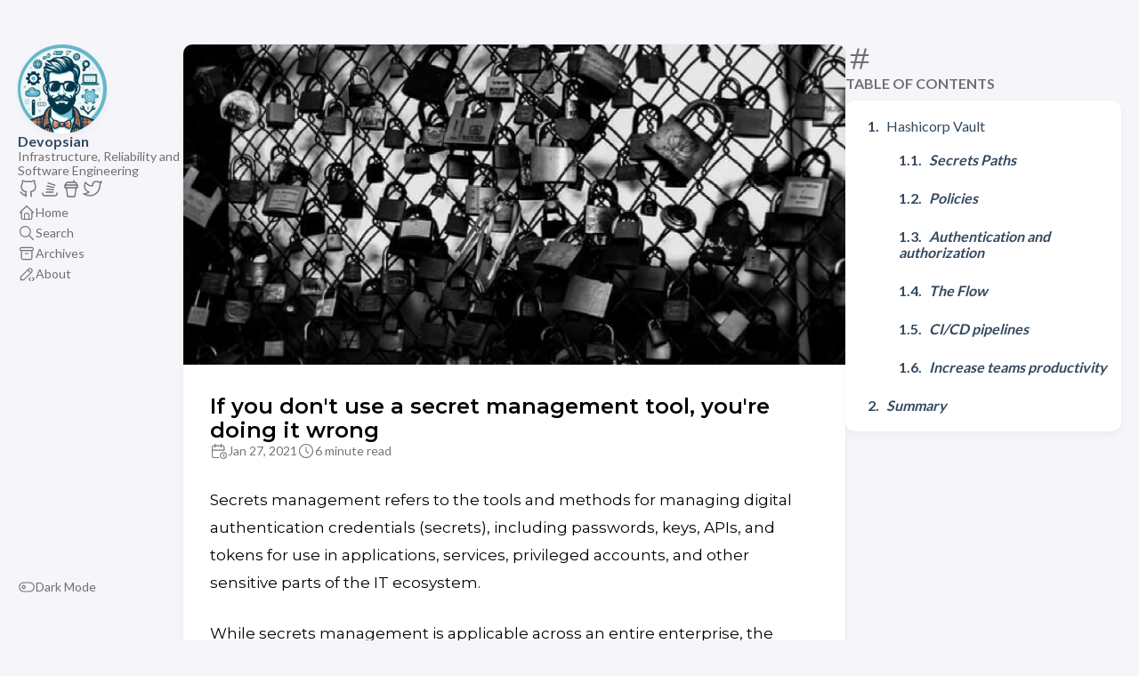

--- FILE ---
content_type: text/html; charset=utf-8
request_url: https://devopsian.net/posts/secrets-management/
body_size: 6585
content:
<!DOCTYPE html><html lang="en-us" dir="ltr" data-scheme="light"><head><link id="giscus-css" rel="stylesheet" href="https://giscus.app/default.css"><meta charset="utf-8"><meta name="viewport" content="width=device-width,initial-scale=1"><meta name="description" content="Secrets management refers to the tools and methods for managing digital authentication credentials (secrets), including passwords, keys, APIs, and tokens for use in applications, services, privileged accounts, and other sensitive parts of the IT ecosystem.
While secrets management is applicable across an entire enterprise, the terms secrets and secrets management are referred to more commonly in IT about DevOps environments, tools, and processes.
“Three may keep a secret, if two of them are dead."><meta name="keywords" content="devops,secret management,security,infrastructure,hashicorp vault"><title>If you don't use a secret management tool, you're doing it wrong</title><link rel="canonical" href="https://devopsian.net/p/if-you-dont-use-a-secret-management-tool-youre-doing-it-wrong/"><link rel="stylesheet" href="/scss/style.min.abbd69b2908fdfcd5179898beaafd374514a86538d81639ddd2c58c06ae54e40.css"><meta property="og:title" content="If you don't use a secret management tool, you're doing it wrong"><meta property="og:description" content="Secrets management refers to the tools and methods for managing digital authentication credentials (secrets), including passwords, keys, APIs, and tokens for use in applications, services, privileged accounts, and other sensitive parts of the IT ecosystem.
While secrets management is applicable across an entire enterprise, the terms secrets and secrets management are referred to more commonly in IT about DevOps environments, tools, and processes.
“Three may keep a secret, if two of them are dead."><meta property="og:url" content="https://devopsian.net/p/if-you-dont-use-a-secret-management-tool-youre-doing-it-wrong/"><meta property="og:site_name" content="Devopsian"><meta property="og:type" content="article"><meta property="article:section" content="Post"><meta property="article:tag" content="security"><meta property="article:tag" content="infrastructure"><meta property="article:published_time" content="2021-01-27T21:58:00+02:00"><meta property="article:modified_time" content="2021-01-27T21:58:00+02:00"><meta property="og:image" content="https://devopsian.net/p/if-you-dont-use-a-secret-management-tool-youre-doing-it-wrong/cover.jpg"><meta name="twitter:site" content="@c0anidam"><meta name="twitter:creator" content="@c0anidam"><meta name="twitter:title" content="If you don't use a secret management tool, you're doing it wrong"><meta name="twitter:description" content="Secrets management refers to the tools and methods for managing digital authentication credentials (secrets), including passwords, keys, APIs, and tokens for use in applications, services, privileged accounts, and other sensitive parts of the IT ecosystem.
While secrets management is applicable across an entire enterprise, the terms secrets and secrets management are referred to more commonly in IT about DevOps environments, tools, and processes.
“Three may keep a secret, if two of them are dead."><meta name="twitter:card" content="summary_large_image"><meta name="twitter:image" content="https://devopsian.net/p/if-you-dont-use-a-secret-management-tool-youre-doing-it-wrong/cover.jpg"><link rel="shortcut icon" href="/favicon.png">
<style>:root{--article-font-family:"Montserrat", var(--base-font-family)}</style><link href="https://fonts.googleapis.com/css2?family=Montserrat:ital,wght@0,100..900;1,100..900&amp;display=swap" type="text/css" rel="stylesheet"><link href="https://fonts.googleapis.com/css2?family=Lato:wght@300;400;700&amp;display=swap" type="text/css" rel="stylesheet"></head><body class="article-page" style="transition: background-color 0.3s;"><div class="container main-container flex on-phone--column extended"><aside class="sidebar left-sidebar sticky"><button class="hamburger hamburger--spin" type="button" id="toggle-menu" aria-label="Toggle Menu">
<span class="hamburger-box"><span class="hamburger-inner"></span></span></button><header><figure class="site-avatar"><a href="/"><img src="/img/avatar_hufd95090d958e01fe95d83f1fa9b161ca_126945_300x0_resize_q75_box.jpeg" width="300" height="300" class="site-logo" loading="lazy" alt="Avatar"></a></figure><div class="site-meta"><h1 class="site-name"><a href="/">Devopsian</a></h1><h2 class="site-description">Infrastructure, Reliability and Software Engineering</h2></div></header><ol class="social-menu"><li><a href="https://github.com/canidam" target="_blank" title="GitHub" rel="me"><svg xmlns="http://www.w3.org/2000/svg" class="icon icon-tabler icon-tabler-brand-github" width="24" height="24" viewBox="0 0 24 24" stroke-width="2" stroke="currentcolor" fill="none" stroke-linecap="round" stroke-linejoin="round"><path stroke="none" d="M0 0h24v24H0z" fill="none"></path><path d="M9 19c-4.3 1.4-4.3-2.5-6-3m12 5v-3.5c0-1 .1-1.4-.5-2 2.8-.3 5.5-1.4 5.5-6a4.6 4.6.0 00-1.3-3.2 4.2 4.2.0 00-.1-3.2s-1.1-.3-3.5 1.3a12.3 12.3.0 00-6.2.0C6.5 2.8 5.4 3.1 5.4 3.1a4.2 4.2.0 00-.1 3.2A4.6 4.6.0 004 9.5c0 4.6 2.7 5.7 5.5 6-.6.6-.6 1.2-.5 2V21"></path></svg></a></li><li><a href="https://stackoverflow.com/users/840582/chen-a" target="_blank" title="StackOverflow" rel="me"><svg xmlns="http://www.w3.org/2000/svg" class="icon icon-tabler icon-tabler-brand-stackoverflow" width="24" height="24" viewBox="0 0 24 24" stroke-width="1.5" stroke="currentcolor" fill="none" stroke-linecap="round" stroke-linejoin="round"><path stroke="none" d="M0 0h24v24H0z" fill="none"></path><path d="M4 17v1a2 2 0 002 2h12a2 2 0 002-2v-1"></path><path d="M8 16h8"></path><path d="M8.322 12.582l7.956.836"></path><path d="M8.787 9.168l7.826 1.664"></path><path d="M10.096 5.764l7.608 2.472"></path></svg></a></li><li><a href="https://www.buymeacoffee.com/devopsian" target="_blank" title="Support with Coffee" rel="me"><svg xmlns="http://www.w3.org/2000/svg" class="icon icon-tabler icon-tabler-cup" width="24" height="24" viewBox="0 0 24 24" stroke-width="1.5" stroke="currentcolor" fill="none" stroke-linecap="round" stroke-linejoin="round"><path stroke="none" d="M0 0h24v24H0z" fill="none"></path><path d="M5 11h14V8H5z"></path><path d="M17.5 11 16 21H8L6.5 11"></path><path d="M6 8V7a2 2 0 012-2h8a2 2 0 012 2v1"></path><path d="M15 5V3"></path></svg></a></li><li><a href="https://twitter.com/c0anidam" target="_blank" title="Twitter" rel="me"><svg xmlns="http://www.w3.org/2000/svg" class="icon icon-tabler icon-tabler-brand-twitter" width="24" height="24" viewBox="0 0 24 24" stroke-width="2" stroke="currentcolor" fill="none" stroke-linecap="round" stroke-linejoin="round"><path stroke="none" d="M0 0h24v24H0z" fill="none"></path><path d="M22 4.01c-1 .49-1.98.689-3 .99-1.121-1.265-2.783-1.335-4.38-.737S11.977 6.323 12 8v1c-3.245.083-6.135-1.395-8-4 0 0-4.182 7.433 4 11-1.872 1.247-3.739 2.088-6 2 3.308 1.803 6.913 2.423 10.034 1.517 3.58-1.04 6.522-3.723 7.651-7.742a13.84 13.84.0 00.497-3.753C20.18 7.773 21.692 5.25 22 4.009z"></path></svg></a></li></ol><ol class="menu" id="main-menu"><li><a href="/"><svg xmlns="http://www.w3.org/2000/svg" class="icon icon-tabler icon-tabler-home" width="24" height="24" viewBox="0 0 24 24" stroke-width="2" stroke="currentcolor" fill="none" stroke-linecap="round" stroke-linejoin="round"><path stroke="none" d="M0 0h24v24H0z"></path><polyline points="5 12 3 12 12 3 21 12 19 12"></polyline><path d="M5 12v7a2 2 0 002 2h10a2 2 0 002-2v-7"></path><path d="M9 21v-6a2 2 0 012-2h2a2 2 0 012 2v6"></path></svg><span>Home</span></a></li><li><a href="/search/"><svg xmlns="http://www.w3.org/2000/svg" class="icon icon-tabler icon-tabler-search" width="24" height="24" viewBox="0 0 24 24" stroke-width="2" stroke="currentcolor" fill="none" stroke-linecap="round" stroke-linejoin="round"><path stroke="none" d="M0 0h24v24H0z"></path><circle cx="10" cy="10" r="7"></circle><line x1="21" y1="21" x2="15" y2="15"></line></svg><span>Search</span></a></li><li><a href="/archives/"><svg xmlns="http://www.w3.org/2000/svg" class="icon icon-tabler icon-tabler-archive" width="24" height="24" viewBox="0 0 24 24" stroke-width="2" stroke="currentcolor" fill="none" stroke-linecap="round" stroke-linejoin="round"><path stroke="none" d="M0 0h24v24H0z"></path><rect x="3" y="4" width="18" height="4" rx="2"></rect><path d="M5 8v10a2 2 0 002 2h10a2 2 0 002-2V8"></path><line x1="10" y1="12" x2="14" y2="12"></line></svg><span>Archives</span></a></li><li><a href="/about/"><svg xmlns="http://www.w3.org/2000/svg" class="icon icon-tabler icon-tabler-pencil-code" width="24" height="24" viewBox="0 0 24 24" stroke-width="1.5" stroke="currentcolor" fill="none" stroke-linecap="round" stroke-linejoin="round"><path stroke="none" d="M0 0h24v24H0z" fill="none"></path><path d="M4 20h4L18.5 9.5a2.828 2.828.0 10-4-4L4 16v4"></path><path d="M13.5 6.5l4 4"></path><path d="M20 21l2-2-2-2"></path><path d="M17 17l-2 2 2 2"></path></svg><span>About</span></a></li><div class="menu-bottom-section"><li id="dark-mode-toggle"><svg xmlns="http://www.w3.org/2000/svg" class="icon icon-tabler icon-tabler-toggle-left" width="24" height="24" viewBox="0 0 24 24" stroke-width="2" stroke="currentcolor" fill="none" stroke-linecap="round" stroke-linejoin="round"><path stroke="none" d="M0 0h24v24H0z"></path><circle cx="8" cy="12" r="2"></circle><rect x="2" y="6" width="20" height="12" rx="6"></rect></svg><svg xmlns="http://www.w3.org/2000/svg" class="icon icon-tabler icon-tabler-toggle-right" width="24" height="24" viewBox="0 0 24 24" stroke-width="2" stroke="currentcolor" fill="none" stroke-linecap="round" stroke-linejoin="round"><path stroke="none" d="M0 0h24v24H0z"></path><circle cx="16" cy="12" r="2"></circle><rect x="2" y="6" width="20" height="12" rx="6"></rect></svg><span>Dark Mode</span></li></div></ol></aside><aside class="sidebar right-sidebar sticky"><section class="widget archives"><div class="widget-icon"><svg xmlns="http://www.w3.org/2000/svg" class="icon icon-tabler icon-tabler-hash" width="24" height="24" viewBox="0 0 24 24" stroke-width="2" stroke="currentcolor" fill="none" stroke-linecap="round" stroke-linejoin="round"><path stroke="none" d="M0 0h24v24H0z"></path><line x1="5" y1="9" x2="19" y2="9"></line><line x1="5" y1="15" x2="19" y2="15"></line><line x1="11" y1="4" x2="7" y2="20"></line><line x1="17" y1="4" x2="13" y2="20"></line></svg></div><h2 class="widget-title section-title">Table of contents</h2><div class="widget--toc"><nav id="TableOfContents"><ol><li><a href="#hashicorp-vault">Hashicorp Vault</a><ol><li><a href="#secrets-paths"><em><strong>Secrets Paths</strong></em></a></li><li><a href="#policies"><em><strong>Policies</strong></em></a></li><li><a href="#authentication-and-authorization"><em><strong>Authentication and authorization</strong></em></a></li><li><a href="#the-flow"><em><strong>The Flow</strong></em></a></li><li><a href="#cicd-pipelines"><em><strong>CI/CD pipelines</strong></em></a></li><li><a href="#increase-teams-productivity"><em><strong>Increase teams productivity</strong></em></a></li></ol></li><li><a href="#summary"><em><strong>Summary</strong></em></a></li></ol></nav></div></section></aside><main class="main full-width"><article class="has-image main-article"><header class="article-header"><div class="article-image"><a href="/p/if-you-dont-use-a-secret-management-tool-youre-doing-it-wrong/"><img src="/p/if-you-dont-use-a-secret-management-tool-youre-doing-it-wrong/cover_hudc22fb7208de6bcce497d667831dd5ca_48812_800x0_resize_q75_box.jpg" srcset="/p/if-you-dont-use-a-secret-management-tool-youre-doing-it-wrong/cover_hudc22fb7208de6bcce497d667831dd5ca_48812_800x0_resize_q75_box.jpg 800w, /p/if-you-dont-use-a-secret-management-tool-youre-doing-it-wrong/cover_hudc22fb7208de6bcce497d667831dd5ca_48812_1600x0_resize_q75_box.jpg 1600w" width="800" height="441" loading="lazy" alt="Featured image of post If you don't use a secret management tool, you're doing it wrong"></a></div><div class="article-details"><div class="article-title-wrapper"><h2 class="article-title"><a href="/p/if-you-dont-use-a-secret-management-tool-youre-doing-it-wrong/">If you don't use a secret management tool, you're doing it wrong</a></h2></div><footer class="article-time"><div><svg xmlns="http://www.w3.org/2000/svg" class="icon icon-tabler icon-tabler-calendar-time" width="56" height="56" viewBox="0 0 24 24" stroke-width="2" stroke="currentcolor" fill="none" stroke-linecap="round" stroke-linejoin="round"><path stroke="none" d="M0 0h24v24H0z"></path><path d="M11.795 21H5a2 2 0 01-2-2V7a2 2 0 012-2h12a2 2 0 012 2v4"></path><circle cx="18" cy="18" r="4"></circle><path d="M15 3v4"></path><path d="M7 3v4"></path><path d="M3 11h16"></path><path d="M18 16.496V18l1 1"></path></svg><time class="article-time--published">Jan 27, 2021</time></div><div><svg xmlns="http://www.w3.org/2000/svg" class="icon icon-tabler icon-tabler-clock" width="24" height="24" viewBox="0 0 24 24" stroke-width="2" stroke="currentcolor" fill="none" stroke-linecap="round" stroke-linejoin="round"><path stroke="none" d="M0 0h24v24H0z"></path><circle cx="12" cy="12" r="9"></circle><polyline points="12 7 12 12 15 15"></polyline></svg><time class="article-time--reading">6 minute read</time></div></footer></div></header><section class="article-content"><p>Secrets management refers to the tools and methods for managing digital authentication credentials (secrets), including passwords, keys, APIs, and tokens for use in applications, services, privileged accounts, and other sensitive parts of the IT ecosystem.</p><p>While secrets management is applicable across an entire enterprise, the terms secrets and secrets management are referred to more commonly in IT about DevOps environments, tools, and processes.</p><blockquote><p>“Three may keep a secret, if two of them are dead.”
― Benjamin Franklin, Poor Richard’s Almanack</p></blockquote><p>Managing and sharing secrets is a complicated task. There are various environments, with many services, where each needs to authenticate itself.</p><p>If you’re working in the Operations team, you clearly faced a secret committed to a git repository at one point. Even if the repository is private, this is a big no-no. If someone accidentally changes the repository to be public, or push a file with secrets to a public repository, there’s no turning back. The secret will be out there in the wild.</p><p>Before I proceed, I want to ask you few questions:</p><ul><li><p>Where does your organization keep its sensitive data? Is it in an encrypted file? A database? A shared tool such as 1Password?</p></li><li><p>Who can access it?</p></li><li><p>How easy is it to add a new secret, or update an existing one?</p></li><li><p>Do you manage your secrets or they manage you?</p></li></ul><h2 id="hashicorp-vault">Hashicorp Vault</h2><p>Hashicorp Vault is an open-source robust secret management. It serves as a secret repository with access control lists, auditing, and TTL access to the secrets. It also supports a variety of authentication mechanisms and storage backends.</p><p>Vault keeps your secrets encrypted on disk and on transit. It has a simple API to communicate with and great documentation. The website presents two main use-cases:</p><p><strong>Secrets Management</strong>: centrally store, access, and distribute dynamic secrets such as tokens, passwords, certificates, encryption keys.</p><p><strong>Data Protection</strong>: keep application data secure with centralized key management and simple APIs for data encryption.</p><p>It gives you a central place to safely store secrets. Define who can access what, with an audit on the operations. Use short-lived tokens to reduce the impact in case of secrets gets exposed. Has great APIs you can leverage to automate processes.</p><p>Vault takes their business field seriously. Its architecture is a little complex, so let’s quickly overview the components and explain them in simple terms.</p><h3 id="secrets-paths"><em><strong>Secrets Paths</strong></em></h3><p>Inside Vault, secrets kept on a file-system like path. Every secret is structured as a JSON object, with key-value pairs. These files are versioned and keep their history (refer to KV secrets engine)</p><h3 id="policies"><em><strong>Policies</strong></em></h3><p>Vault uses policies to define fine-grained access-control. A policy is made of a list of paths (with regex support). A policy is then attached to the token and determines what secrets a token can access and what actions it can perform (create, read, update, delete).</p><h3 id="authentication-and-authorization"><em><strong>Authentication and authorization</strong></em></h3><p>We use the term authentication to refer to the first phase of the login process. For example, the user provides the correct username and password to authenticate. If the credentials match, the user is authenticated.</p><p>The authorization part comes next. It defines what an authenticated user has access to.</p><p>To perform operations on the Vault, a user needs to authenticate first.
Vault refers to this as <em>authentication backends</em>.
It is a list of <a class="link" href="https://www.vaultproject.io/docs/auth" target="_blank" rel="noopener">authentication methods</a> a user can use to authenticate.</p><p>The simplest option is a token, where you perform the login operation using a pre-defined token to gain access. This is a bad idea. There are better options.</p><p>Vault has <strong>SSO (OIDC)</strong> integration. People in the organization can access using their AzureAD or Google accounts. Once you set it up, everyone that has an account can access Vault! You don’t need to manage credentials for every person individually.</p><p>Once the user logs in, the policies applied to his account or groups in the organization are applied to his token. This defines what he can do inside Vault.</p><h3 id="the-flow"><em><strong>The Flow</strong></em></h3><p>Except for token-based authentication, all other methods work the same way. You first provide your credentials (username/password, SSO, etc.) to perform a login action. In exchange, Vault returns a <em>temporary token</em> for you to use in subsequent API calls. The temporary token is defined by its attributes - lifetime, is it renewable, etc.</p><p>When using the UI or the CLI, these things happen behind the scene. Yet, if you’re using the HTTP API, you’ll need to perform login action and grab the token returned by Vault.</p><p>This is a new era. Developers can now read and add secrets by themselves and share these with Operations seamlessly. This increases the velocity of both teams and improving the security as a side-effect. For example, when an employee leaves the company, his access is revoked easily. Or the usage of short lived tokens instead of static passwords.</p><h3 id="cicd-pipelines"><em><strong>CI/CD pipelines</strong></em></h3><p>The deployment platform should also access Vault. During the <em>build</em> and <em>deployment</em> processes, the platform can get the secrets using the <a class="link" href="https://www.vaultproject.io/docs/auth/approle" target="_blank" rel="noopener">approle</a> authentication method. The approle method gives you the option to configure applications access type. This type should have a short time-to-live so it’s useless after the deployment process.</p><p>We can take it a step further. Now that we have a centralized secrets store with an API, we can build a Jenkins job that generates secrets and push them to the Vault. This formalizes the procedure and prevents humble human mistakes, such as weak passwords.</p><h3 id="increase-teams-productivity"><em><strong>Increase teams productivity</strong></em></h3><p>As the developers’ team grows, without an appropriate tool time is going to be wasted here. Nobody likes to wait to test something just because they don’t have the password yet. How much time is spent here? This can be solved by.. using the right tool for the job.</p><p>Having an interface to read and add secrets would remove the toil of secrets maintenance.</p><h2 id="summary"><em><strong>Summary</strong></em></h2><p>Using a secrets management tool has numerous benefits, but I presume most of them are unseen. On the surface, it eases the process of adding or updating a secret and managing a unified access to them, by both Dev and Ops. Replacing a secret becomes an easy task for Operations.</p><p>It provides all this while keeping high-security standards and auditing. It presents an API to automate the daunting toil of managing them yourself using a less sophisticated mechanism such as files or a database.</p><p>It takes your secrets to the next level, and I haven’t touched the more advanced capabilities this tool has (dynamic secrets and AWS authentication method, for example). If you are intrigued, go check the documentation.</p><p><em>The new capabilities introduced to automate processes shouldn’t be considered lightly.</em></p><p>How do you manage your secrets?</p></section><footer class="article-footer"><section class="article-tags"><a href="/tags/security/">security</a>
<a href="/tags/infrastructure/">infrastructure</a></section></footer></article><div class="giscus"><iframe class="giscus-frame" title="Comments" scrolling="no" allow="clipboard-write" src="https://giscus.app/en/widget?origin=https%3A%2F%2Fdevopsian.net%2Fp%2Fif-you-dont-use-a-secret-management-tool-youre-doing-it-wrong%2F&amp;session=&amp;theme=light&amp;reactionsEnabled=1&amp;emitMetadata=0&amp;inputPosition=top&amp;repo=canidam%2Fdevopsian-comments&amp;repoId=R_kgDOMVeShQ&amp;category=Blog+Post+Comments&amp;categoryId=DIC_kwDOMVeShc4Cgv0Q&amp;strict=0&amp;description=Secrets+management+refers+to+the+tools+and+methods+for+managing+digital+authentication+credentials+%28secrets%29%2C+including+passwords%2C+keys%2C+APIs%2C+and+tokens+for+use+in+applications%2C+services%2C+privileged+accounts%2C+and+other+sensitive+parts+of+the+IT+ecosystem.%0AWhile+secrets+management+is+applicable+across+an+entire+enterprise%2C+the+terms+secrets+and+secrets+management+are+referred+to+more+commonly+in+IT+about+DevOps+environments%2C+tools%2C+and+processes.%0A%E2%80%9CThree+may+keep+a+secret%2C+if+two+of+them+are+dead.&amp;backLink=https%3A%2F%2Fdevopsian.net%2Fp%2Fif-you-dont-use-a-secret-management-tool-youre-doing-it-wrong%2F&amp;term=p%2Fif-you-dont-use-a-secret-management-tool-youre-doing-it-wrong%2F" style=""></iframe></div>
<footer class="site-footer"><section class="copyright">©
2019 -
2025 Devopsian</section><section class="powerby">Built with <a href="https://gohugo.io/" target="_blank" rel="noopener">Hugo</a><br>Theme <b><a href="https://github.com/CaiJimmy/hugo-theme-stack" target="_blank" rel="noopener" data-version="3.21.0">Stack</a></b> designed by <a href="https://jimmycai.com" target="_blank" rel="noopener">Jimmy</a></section></footer><div class="pswp" tabindex="-1" role="dialog" aria-hidden="true"><div class="pswp__bg"></div><div class="pswp__scroll-wrap"><div class="pswp__container"><div class="pswp__item"></div><div class="pswp__item"></div><div class="pswp__item"></div></div><div class="pswp__ui pswp__ui--hidden"><div class="pswp__top-bar"><div class="pswp__counter"></div><button class="pswp__button pswp__button--close" title="Close (Esc)"></button>
<button class="pswp__button pswp__button--share" title="Share"></button>
<button class="pswp__button pswp__button--fs" title="Toggle fullscreen"></button>
<button class="pswp__button pswp__button--zoom" title="Zoom in/out"></button><div class="pswp__preloader"><div class="pswp__preloader__icn"><div class="pswp__preloader__cut"><div class="pswp__preloader__donut"></div></div></div></div></div><div class="pswp__share-modal pswp__share-modal--hidden pswp__single-tap"><div class="pswp__share-tooltip"></div></div><button class="pswp__button pswp__button--arrow--left" title="Previous (arrow left)"></button>
<button class="pswp__button pswp__button--arrow--right" title="Next (arrow right)"></button><div class="pswp__caption"><div class="pswp__caption__center"></div></div></div></div></div><link rel="stylesheet" href="https://cdn.jsdelivr.net/npm/photoswipe@4.1.3/dist/default-skin/default-skin.min.css" crossorigin="anonymous"><link rel="stylesheet" href="https://cdn.jsdelivr.net/npm/photoswipe@4.1.3/dist/photoswipe.min.css" crossorigin="anonymous"></main></div>
</body></html>